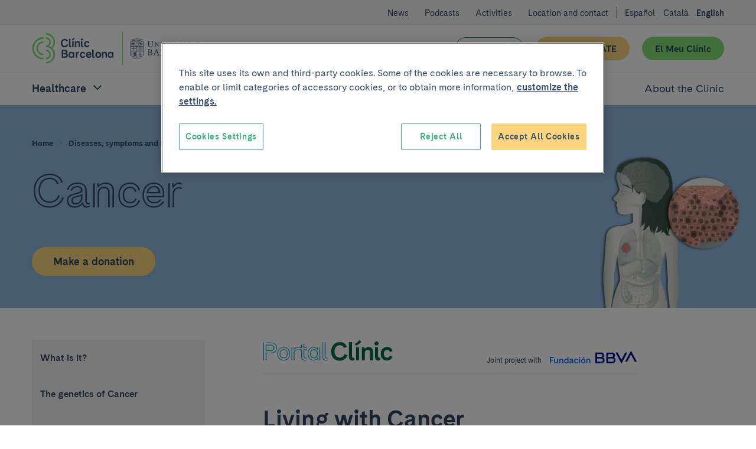

--- FILE ---
content_type: image/svg+xml
request_url: https://www.clinicbarcelona.org/uploads/media/default/0010/02/ca2b6f5823b02014bc17f0c2e1fd8fa36ad7a07b.svg
body_size: 898
content:
<svg width="400" height="400" viewBox="0 0 400 400" fill="none" xmlns="http://www.w3.org/2000/svg">
<path d="M190.5 170.699H94.4004V300.799H190.5V170.699Z" fill="#85DE76"/>
<path d="M189.6 155.399C189.6 144.299 180.6 135.299 169.5 135.299C167.1 135.299 164.7 135.799 162.6 136.599C162.1 128.499 155.4 122.199 147.2 122.199C139 122.199 132.4 128.499 131.8 136.499H131.7C126.3 131.599 119.1 128.499 111.2 128.499C94.2996 128.499 80.6996 142.199 80.6996 158.999C80.6996 159.299 80.6996 159.499 80.6996 159.799H80.5996V225.399C80.5996 228.999 83.4996 231.899 87.0996 231.899C90.6996 231.899 93.5996 228.999 93.5996 225.399V292.499C93.5996 297.299 97.4996 301.199 102.3 301.199H180.9C185.7 301.199 189.6 297.299 189.6 292.499V155.399Z" stroke="#232323" stroke-width="6" stroke-miterlimit="10" stroke-linecap="round" stroke-linejoin="round"/>
<path d="M93.5 225.297V181.797" stroke="#232323" stroke-width="6" stroke-miterlimit="10" stroke-linecap="round" stroke-linejoin="round"/>
<path d="M189 167.598H110.6" stroke="#232323" stroke-width="6" stroke-miterlimit="10" stroke-linecap="round" stroke-linejoin="round"/>
<path d="M162 201.5V270.3" stroke="#232323" stroke-width="6" stroke-miterlimit="10" stroke-linecap="round" stroke-linejoin="round"/>
<path d="M139.701 255.5V270.3" stroke="#232323" stroke-width="6" stroke-miterlimit="10" stroke-linecap="round" stroke-linejoin="round"/>
<path d="M139.701 239.297V255.497" stroke="#232323" stroke-width="6" stroke-miterlimit="10" stroke-linecap="round" stroke-linejoin="round"/>
<path d="M139.701 201.5V239.3" stroke="#232323" stroke-width="6" stroke-miterlimit="10" stroke-linecap="round" stroke-linejoin="round"/>
<path d="M117.4 238.699V270.299" stroke="#232323" stroke-width="6" stroke-miterlimit="10" stroke-linecap="round" stroke-linejoin="round"/>
<path d="M117.4 221V238.7" stroke="#232323" stroke-width="6" stroke-miterlimit="10" stroke-linecap="round" stroke-linejoin="round"/>
<path d="M117.4 201.5V221" stroke="#232323" stroke-width="6" stroke-miterlimit="10" stroke-linecap="round" stroke-linejoin="round"/>
<path d="M80.4004 178.199H72.1004C67.3004 178.199 63.4004 182.099 63.4004 186.899V241.799C63.4004 246.599 67.3004 250.499 72.1004 250.499H93.4004" stroke="#232323" stroke-width="6" stroke-miterlimit="10" stroke-linecap="round" stroke-linejoin="round"/>
<path d="M333.6 170.699H237.5V300.799H333.6V170.699Z" fill="#85DE76"/>
<path d="M332.701 155.399C332.701 144.299 323.701 135.299 312.601 135.299C310.201 135.299 307.801 135.799 305.701 136.599C305.201 128.499 298.501 122.199 290.301 122.199C282.101 122.199 275.501 128.499 274.901 136.499H274.801C269.401 131.599 262.201 128.499 254.301 128.499C237.401 128.499 223.801 142.199 223.801 158.999C223.801 159.299 223.801 159.499 223.801 159.799H223.701V225.399C223.701 228.999 226.601 231.899 230.201 231.899C233.801 231.899 236.701 228.999 236.701 225.399V292.499C236.701 297.299 240.601 301.199 245.401 301.199H324.001C328.801 301.199 332.701 297.299 332.701 292.499V155.399Z" stroke="#232323" stroke-width="6" stroke-miterlimit="10" stroke-linecap="round" stroke-linejoin="round"/>
<path d="M236.6 225.297V181.797" stroke="#232323" stroke-width="6" stroke-miterlimit="10" stroke-linecap="round" stroke-linejoin="round"/>
<path d="M332.101 167.598H253.701" stroke="#232323" stroke-width="6" stroke-miterlimit="10" stroke-linecap="round" stroke-linejoin="round"/>
<path d="M305.1 201.5V270.3" stroke="#232323" stroke-width="6" stroke-miterlimit="10" stroke-linecap="round" stroke-linejoin="round"/>
<path d="M282.801 255.5V270.3" stroke="#232323" stroke-width="6" stroke-miterlimit="10" stroke-linecap="round" stroke-linejoin="round"/>
<path d="M282.801 239.297V255.497" stroke="#232323" stroke-width="6" stroke-miterlimit="10" stroke-linecap="round" stroke-linejoin="round"/>
<path d="M282.801 201.5V239.3" stroke="#232323" stroke-width="6" stroke-miterlimit="10" stroke-linecap="round" stroke-linejoin="round"/>
<path d="M260.5 238.699V270.299" stroke="#232323" stroke-width="6" stroke-miterlimit="10" stroke-linecap="round" stroke-linejoin="round"/>
<path d="M260.5 221V238.7" stroke="#232323" stroke-width="6" stroke-miterlimit="10" stroke-linecap="round" stroke-linejoin="round"/>
<path d="M260.5 201.5V221" stroke="#232323" stroke-width="6" stroke-miterlimit="10" stroke-linecap="round" stroke-linejoin="round"/>
<path d="M223.5 178.199H215.2C210.4 178.199 206.5 182.099 206.5 186.899V241.799C206.5 246.599 210.4 250.499 215.2 250.499H236.5" stroke="#232323" stroke-width="6" stroke-miterlimit="10" stroke-linecap="round" stroke-linejoin="round"/>
<path d="M336 95.3984L63.5 301.398" stroke="#232323" stroke-width="6" stroke-miterlimit="10" stroke-linecap="round" stroke-linejoin="round"/>
</svg>


--- FILE ---
content_type: image/svg+xml
request_url: https://www.clinicbarcelona.org/uploads/media/default/0010/07/96358013ac00374493fbfae77f15a84e683221ed.svg
body_size: 1092
content:
<?xml version="1.0" encoding="utf-8"?>
<!-- Generator: Adobe Illustrator 27.0.1, SVG Export Plug-In . SVG Version: 6.00 Build 0)  -->
<svg version="1.1" id="Layer_1" xmlns="http://www.w3.org/2000/svg" xmlns:xlink="http://www.w3.org/1999/xlink" x="0px" y="0px"
	 viewBox="0 0 400 400" style="enable-background:new 0 0 400 400;" xml:space="preserve">
<style type="text/css">
	.st0{fill:#FFFFFF;stroke:#282828;stroke-width:6;stroke-linecap:round;stroke-linejoin:round;stroke-miterlimit:10;}
	.st1{fill:none;stroke:#282828;stroke-width:6;stroke-linecap:round;stroke-linejoin:round;stroke-miterlimit:10;}
	.st2{fill:#85DE76;}
	.st3{fill:none;stroke:#232323;stroke-width:6;stroke-linecap:round;stroke-linejoin:round;stroke-miterlimit:10;}
	.st4{fill:none;stroke:#222222;stroke-width:6;stroke-linecap:round;stroke-linejoin:round;stroke-miterlimit:10;}
	
		.st5{fill:none;stroke:#009EE5;stroke-width:6;stroke-linecap:round;stroke-linejoin:round;stroke-miterlimit:10;stroke-dasharray:12;}
	.st6{display:none;}
</style>
<g id="Iconos">
	<path class="st0" d="M152,126c0,15.2-12.3,27.5-27.5,27.5S97,141.2,97,126s12.3-27.5,27.5-27.5C139.7,98.6,152,110.9,152,126z"/>
	<line class="st1" x1="124.5" y1="126" x2="136.1" y2="118.2"/>
	<line class="st1" x1="124.5" y1="126" x2="133.5" y2="141"/>
	<polygon class="st2" points="202.1,176.2 213.5,186.2 218,199.5 215.4,204.9 198.2,200.9 183.1,194.4 177,187.7 175.5,181.2 
		176.4,175.4 189.9,172.5 	"/>
	<path class="st3" d="M163,224c-0.2,7.1,2.4,14.1,7.2,19.3c4.9,5.2,11.6,8.3,18.8,8.5c14.9,0.5,27.4-11.1,27.9-26l0.8-24.1
		c0.5-14.9-11.1-27.3-26-27.9c-14.9-0.5-27.3,11.1-27.9,26L163,224z"/>
	<path class="st3" d="M174,179.7c0,0,0.6,16.9,43.7,24.5"/>
	<path class="st3" d="M247.7,310.9l0.3-20.2c0.2-15-11.7-27.3-26.7-27.6l-6.9-0.1c-0.6,0-8.5-0.2-8.5-0.2"/>
	<path class="st4" d="M136.8,310.9l0.2-21.4c0.2-15,12.6-26.9,27.6-26.7l10.9,0.1c-2.9,0-5.4,0-5.4,0"/>
	<g>
		<g>
			<path class="st3" d="M246,98.8c5.7-4,13.5-4.5,19.8-0.6l0,0c6.3,3.9,9.3,11.1,8.3,18"/>
		</g>
	</g>
	<path class="st3" d="M275.2,125.2c-1.6,2.5-3.1,4.3-5.6,2.8l-32-20c-2.5-1.6-1.5-3.8,0-6.3l0,0c1.6-2.5,3.1-4.3,5.6-2.8l31.9,19.9
		C277.7,120.5,276.7,122.7,275.2,125.2L275.2,125.2z"/>
	<line class="st5" x1="235.8" y1="119.6" x2="192.8" y2="166.4"/>
	<line class="st5" x1="243.7" y1="125.1" x2="208.5" y2="176.3"/>
	<line class="st5" x1="251.9" y1="130.3" x2="223.5" y2="185"/>
	<line class="st5" x1="261.8" y1="135.7" x2="238.9" y2="193.5"/>
	<path class="st3" d="M268.1,99.2V91c0-6.3,5.1-11.5,11.5-11.5H298c6.3,0,11.5,5.1,11.5,11.5v224"/>
</g>
<g id="Guías" class="st6">
</g>
</svg>


--- FILE ---
content_type: image/svg+xml
request_url: https://www.clinicbarcelona.org/uploads/media/default/0010/01/f03356d749ff170f4a6fb04f25bb5d7136ec9fe7.svg
body_size: 563
content:
<svg width="400" height="401" viewBox="0 0 400 401" fill="none" xmlns="http://www.w3.org/2000/svg">
<path d="M276.101 275.908C268.701 283.308 258.901 287.508 248.601 287.708C238.301 287.908 228.601 284.008 221.401 276.808L123.001 178.408C108.201 163.608 108.601 139.008 123.901 123.708C139.201 108.408 163.801 108.008 178.601 122.808L277.001 221.208C291.801 236.008 291.401 260.608 276.101 275.908Z" fill="#009EE5"/>
<path d="M221.399 276.808C228.599 284.008 238.199 287.808 248.599 287.708C258.899 287.508 268.699 283.308 276.099 275.908C291.399 260.608 291.899 236.008 276.999 221.208L227.799 172.008L172.199 227.608L221.399 276.808Z" fill="#85DE76"/>
<path d="M221.4 276.808L124.7 180.108C109.4 164.808 109.4 139.908 124.7 124.508C132.1 117.108 142.1 113.008 152.5 113.008C162.9 113.008 172.9 117.108 180.3 124.508L275.4 219.608C290.7 234.908 290.7 259.808 275.4 275.208" stroke="#232323" stroke-width="6" stroke-miterlimit="10" stroke-linecap="round" stroke-linejoin="round"/>
<path d="M227.8 172.008L195.5 204.208" stroke="#232323" stroke-width="6" stroke-miterlimit="10" stroke-linecap="round" stroke-linejoin="round"/>
<path d="M216.1 160.406L197.5 179.006" stroke="#232323" stroke-width="6" stroke-miterlimit="10" stroke-linecap="round" stroke-linejoin="round"/>
<path d="M204.399 148.707L172.199 180.907" stroke="#232323" stroke-width="6" stroke-miterlimit="10" stroke-linecap="round" stroke-linejoin="round"/>
<path d="M192.8 137.008L172.1 157.708" stroke="#232323" stroke-width="6" stroke-miterlimit="10" stroke-linecap="round" stroke-linejoin="round"/>
</svg>


--- FILE ---
content_type: image/svg+xml
request_url: https://www.clinicbarcelona.org/uploads/media/default/0010/01/1ed08f741ea9bcca94f279da835122aef1efa78d.svg
body_size: 1204
content:
<svg width="400" height="401" viewBox="0 0 400 401" fill="none" xmlns="http://www.w3.org/2000/svg">
<path d="M209.001 65.9078L198.601 72.5078L193.301 82.7078L194.701 87.4078L209.001 86.3078L222.101 82.9078L227.801 78.4078L229.801 73.3078V68.5078L219.301 64.5078L209.001 65.9078Z" fill="#85DE76"/>
<path d="M186.799 139.207C186.799 139.207 186.099 160.507 181.399 167.707C176.699 174.907 165.899 182.707 165.899 182.707L165.699 218.007L227.899 217.307V146.707L224.099 143.907L215.999 155.707L199.799 158.907L190.699 153.607L186.799 139.207Z" fill="#009EE5"/>
<path d="M224.301 141.008C230.601 153.108 242.001 160.508 255.001 161.608C265.101 162.408 274.801 159.308 282.501 152.708C286.901 148.908 293.201 148.708 297.901 151.608C299.001 152.308 300.001 153.108 300.901 154.208C305.601 159.708 304.901 167.908 299.401 172.508C286.401 183.508 269.901 188.808 252.901 187.508C244.201 186.808 235.801 184.308 228.301 180.408" stroke="#232323" stroke-width="6" stroke-miterlimit="10" stroke-linecap="round" stroke-linejoin="round"/>
<path d="M227.801 217.108V170.508" stroke="#232323" stroke-width="6" stroke-miterlimit="10" stroke-linecap="round" stroke-linejoin="round"/>
<path d="M234.5 108.208C233 120.208 222.1 128.808 210 127.408C198 125.908 189.4 115.008 190.8 102.908L193.2 83.4079C194.7 71.4079 205.6 62.8079 217.7 64.2079C229.7 65.7079 238.3 76.6079 236.9 88.7079L234.5 108.208Z" stroke="#232323" stroke-width="6" stroke-miterlimit="10" stroke-linecap="round" stroke-linejoin="round"/>
<path d="M232.299 72.5078C232.299 72.5078 229.399 86.2078 192.699 87.4078" stroke="#232323" stroke-width="6" stroke-miterlimit="10" stroke-linecap="round" stroke-linejoin="round"/>
<path d="M224.101 142.107C223.001 152.407 213.801 159.807 203.601 158.707C193.301 157.607 185.901 148.407 187.001 138.207" stroke="#232323" stroke-width="6" stroke-miterlimit="10" stroke-linecap="round" stroke-linejoin="round"/>
<path d="M165.801 182.608C165.801 182.608 186.701 176.808 186.701 141.008" stroke="#232323" stroke-width="6" stroke-miterlimit="10" stroke-linecap="round" stroke-linejoin="round"/>
<path d="M227.8 217.107H184.1" stroke="#232323" stroke-width="6" stroke-miterlimit="10" stroke-linecap="round" stroke-linejoin="round"/>
<path d="M160.9 257.906L190.7 266.606" stroke="#232323" stroke-width="6" stroke-miterlimit="10" stroke-linecap="round" stroke-linejoin="round"/>
<path d="M228.9 265.707L251.3 247.807" stroke="#232323" stroke-width="6" stroke-miterlimit="10" stroke-linecap="round" stroke-linejoin="round"/>
<path d="M227.8 217.106L258.7 257.406C262.6 262.706 263.2 269.806 259.9 275.006L232.8 329.806C230.3 333.806 226.1 335.906 221.7 335.906C219.4 335.906 217 335.306 214.8 333.906C208.7 330.106 206.8 322.106 210.6 316.006L229.5 275.806C231.5 271.606 230.4 266.606 226.8 263.606L205.1 245.206C203.6 243.906 201.5 243.506 199.6 244.106C197.7 244.706 196.2 246.206 195.7 248.106L185.8 283.506C184 290.006 181.1 294.006 181.1 294.006C178.6 298.806 171.7 303.806 167.5 305.406L122.8 321.906C120.5 322.706 118.2 322.906 116 322.606C111.1 321.906 106.8 318.606 105 313.706C102.3 306.506 106 298.506 113.2 295.906L151.6 281.706C154.5 280.606 156.7 278.306 157.6 275.306L165.6 217.706C165.7 217.206 165.7 216.706 165.7 216.206L165.8 164.206C157.8 162.906 148.5 164.206 141.2 168.006C132.3 172.706 125.7 180.606 122.7 190.206C121 195.806 115.8 199.306 110.3 199.306C109 199.306 107.7 199.106 106.4 198.706C99.4996 196.606 95.6996 189.306 97.8996 182.406C103 166.106 114.1 152.806 129.2 144.906C140.4 139.006 145.5 137.906 165.1 137.906H186.4" stroke="#232323" stroke-width="6" stroke-miterlimit="10" stroke-linecap="round" stroke-linejoin="round"/>
</svg>


--- FILE ---
content_type: image/svg+xml
request_url: https://www.clinicbarcelona.org/uploads/media/default/0010/08/bf08dc047953ad0a7fe2ab37705dc69924f4e6c0.svg
body_size: 2478
content:
<svg width="400" height="401" viewBox="0 0 400 401" fill="none" xmlns="http://www.w3.org/2000/svg">
<path d="M135.898 324.299V305.699C131.998 305.699 119.098 305.699 116.398 305.699V323.299" fill="#B2E2F7"/>
<path d="M116.398 308.797V322.397C116.398 323.397 117.198 324.197 118.198 324.197H134.198C135.198 324.197 135.998 323.397 135.998 322.397V308.797" stroke="#141015" stroke-width="6" stroke-miterlimit="10" stroke-linecap="round" stroke-linejoin="round"/>
<path d="M116.398 308.798L114.898 293.898H137.798L135.898 308.798" stroke="#141015" stroke-width="6" stroke-miterlimit="10" stroke-linecap="round" stroke-linejoin="round"/>
<path d="M173.801 324.299V305.699C169.901 305.699 157.001 305.699 154.301 305.699V323.299" fill="#B2E2F7"/>
<path d="M154.301 308.797V322.397C154.301 323.397 155.101 324.197 156.101 324.197H172.101C173.101 324.197 173.901 323.397 173.901 322.397V308.797" stroke="#141015" stroke-width="6" stroke-miterlimit="10" stroke-linecap="round" stroke-linejoin="round"/>
<path d="M154.301 308.798L152.801 293.898H175.701L173.801 308.798" stroke="#141015" stroke-width="6" stroke-miterlimit="10" stroke-linecap="round" stroke-linejoin="round"/>
<path d="M211.699 324.299V305.699C207.799 305.699 194.899 305.699 192.199 305.699V323.299" fill="#B2E2F7"/>
<path d="M192.199 308.797V322.397C192.199 323.397 192.999 324.197 193.999 324.197H209.999C210.999 324.197 211.799 323.397 211.799 322.397V308.797" stroke="#141015" stroke-width="6" stroke-miterlimit="10" stroke-linecap="round" stroke-linejoin="round"/>
<path d="M192.199 308.798L190.699 293.898H213.599L211.699 308.798" stroke="#141015" stroke-width="6" stroke-miterlimit="10" stroke-linecap="round" stroke-linejoin="round"/>
<path d="M249.598 324.299V305.699C245.698 305.699 232.798 305.699 230.098 305.699V323.299" fill="#B2E2F7"/>
<path d="M230.098 308.797V322.397C230.098 323.397 230.898 324.197 231.898 324.197H247.898C248.898 324.197 249.698 323.397 249.698 322.397V308.797" stroke="#141015" stroke-width="6" stroke-miterlimit="10" stroke-linecap="round" stroke-linejoin="round"/>
<path d="M230.098 308.798L228.598 293.898H251.498L249.598 308.798" stroke="#141015" stroke-width="6" stroke-miterlimit="10" stroke-linecap="round" stroke-linejoin="round"/>
<path d="M287.5 324.299V305.699C283.6 305.699 270.7 305.699 268 305.699V323.299" fill="#B2E2F7"/>
<path d="M268 308.797V322.397C268 323.397 268.8 324.197 269.8 324.197H285.8C286.8 324.197 287.6 323.397 287.6 322.397V308.797" stroke="#141015" stroke-width="6" stroke-miterlimit="10" stroke-linecap="round" stroke-linejoin="round"/>
<path d="M268 308.798L266.5 293.898H289.4L287.5 308.798" stroke="#141015" stroke-width="6" stroke-miterlimit="10" stroke-linecap="round" stroke-linejoin="round"/>
<path d="M200.299 66.3984L64.1992 336.898H336.799L200.299 66.3984Z" stroke="#1C1E1C" stroke-width="6.0009" stroke-miterlimit="10" stroke-linecap="round" stroke-linejoin="round"/>
<path d="M94.5 280.398H308.3" stroke="#1C1E1C" stroke-width="6" stroke-miterlimit="10" stroke-linecap="round" stroke-linejoin="round"/>
<path d="M119.801 226.398H279.501" stroke="#1C1E1C" stroke-width="6" stroke-miterlimit="10" stroke-linecap="round" stroke-linejoin="round"/>
<path d="M148 172.398H252.8" stroke="#1C1E1C" stroke-width="6" stroke-miterlimit="10" stroke-linecap="round" stroke-linejoin="round"/>
<path d="M174.199 118.398H225.799" stroke="#1C1E1C" stroke-width="6" stroke-miterlimit="10" stroke-linecap="round" stroke-linejoin="round"/>
<path d="M183 243.498C171.9 240.198 153.4 239.598 140 243.498C134 245.298 120.4 250.398 121.5 260.198C121.5 260.198 121.5 266.498 127 266.498C135.7 266.498 187.2 266.498 195.9 266.498C201.5 266.498 201.5 260.198 201.5 260.198C202.6 250.398 189.2 245.298 183 243.498Z" fill="#B2E2F7"/>
<path d="M183 243.599C171.9 240.299 153.4 239.699 140 243.599C134 245.399 120.4 250.499 121.5 260.299C121.5 260.299 121.5 266.599 127 266.599C135.7 266.599 187.2 266.599 195.9 266.599C201.5 266.599 201.5 260.299 201.5 260.299C202.6 250.499 189.2 245.499 183 243.599Z" stroke="#1E1E1E" stroke-width="6" stroke-miterlimit="10" stroke-linecap="round" stroke-linejoin="round"/>
<path d="M169.598 242.199C169.598 242.199 173.698 246.199 174.398 249.899L169.598 242.199Z" fill="white"/>
<path d="M169.598 242.199C169.598 242.199 173.698 246.199 174.398 249.899" stroke="#1E1E1E" stroke-width="6" stroke-miterlimit="10" stroke-linecap="round" stroke-linejoin="round"/>
<path d="M149.301 241.699C149.301 241.699 153.401 246.199 154.101 250.499L149.301 241.699Z" fill="white"/>
<path d="M149.301 241.699C149.301 241.699 153.401 246.199 154.101 250.499" stroke="#1E1E1E" stroke-width="6" stroke-miterlimit="10" stroke-linecap="round" stroke-linejoin="round"/>
<path d="M154.698 195.799C154.698 195.799 153.598 209.799 147.598 213.599L152.798 218.499C152.798 218.499 162.398 209.699 171.898 212.499L172.398 208.699L156.998 195.699L154.698 195.799Z" fill="#85DE76"/>
<path d="M159.098 194.997C159.098 194.997 149.698 196.597 149.598 187.897C149.498 180.197 159.898 177.697 164.098 185.297C164.098 185.297 170.698 180.297 178.398 184.497C186.098 188.697 185.798 198.797 184.798 200.597C184.798 200.597 194.398 206.197 187.098 213.797C182.698 218.397 173.998 215.497 173.898 209.397C173.898 209.397 171.198 208.897 169.998 206.897C168.798 204.897 169.698 202.497 169.698 202.497C169.698 202.497 165.798 204.597 162.098 201.297C158.998 198.597 159.098 194.997 159.098 194.997Z" fill="white" stroke="black" stroke-width="6" stroke-miterlimit="10" stroke-linecap="round" stroke-linejoin="round"/>
<path d="M171.898 212.597C163.498 209.097 153.098 218.297 153.098 218.297L148.098 213.697C155.898 206.797 154.798 195.797 154.798 195.797" stroke="black" stroke-width="6" stroke-miterlimit="10" stroke-linecap="round" stroke-linejoin="round"/>
<path d="M247.298 186.199C251.398 197.299 245.498 209.899 233.898 214.799C222.198 219.699 209.098 214.899 204.098 204.199L247.298 186.199Z" fill="#85DE76"/>
<path d="M234.898 216.1C248.098 210.6 254.598 196 249.798 183L200.898 203.4C206.798 215.9 221.698 221.6 234.898 216.1Z" stroke="black" stroke-width="6" stroke-miterlimit="10" stroke-linecap="round" stroke-linejoin="round"/>
<path d="M238.301 193.598C238.301 193.598 240.501 195.498 242.401 194.798C243.401 194.398 243.901 192.398 242.201 191.998C241.301 191.798 240.201 192.198 238.301 193.598Z" fill="#141015"/>
<path d="M236.301 199.898C236.301 199.898 236.701 202.798 238.501 203.498C239.501 203.898 241.201 202.698 240.201 201.198C239.701 200.498 238.701 199.998 236.301 199.898Z" fill="#141015"/>
<path d="M217.798 202C217.798 202 217.598 204.9 215.698 205.8C214.698 206.3 212.898 205.2 213.898 203.7C214.398 202.9 215.398 202.4 217.798 202Z" fill="#141015"/>
<path d="M223.598 205C223.598 205 225.398 207.3 224.598 209.1C224.198 210.1 222.098 210.4 221.798 208.7C221.598 207.9 221.998 206.8 223.598 205Z" fill="#141015"/>
<path d="M230.898 204.199C230.898 204.199 229.798 206.899 230.998 208.399C231.698 209.199 233.798 208.999 233.598 207.199C233.598 206.399 232.998 205.499 230.898 204.199Z" fill="#141015"/>
<path d="M210.602 145H187.602V160.4H210.602V145Z" fill="#A6DDF6"/>
<path d="M183 136.699H214.4" stroke="#231F20" stroke-width="6" stroke-miterlimit="10" stroke-linecap="round" stroke-linejoin="round"/>
<path d="M210.699 137V159.4C210.699 160.1 210.199 160.6 209.499 160.6H188.899C188.199 160.6 187.699 160.1 187.699 159.4V137" stroke="#231F20" stroke-width="6" stroke-miterlimit="10" stroke-linecap="round" stroke-linejoin="round"/>
<path d="M187.602 145H210.402" stroke="#231F20" stroke-width="6" stroke-miterlimit="10" stroke-linecap="round" stroke-linejoin="round"/>
<path d="M201.199 136.698V129.398C201.199 127.998 202.299 126.898 203.699 126.898C204.399 126.898 204.999 127.198 205.399 127.598C205.899 128.098 206.099 128.698 206.099 129.298V136.598" fill="#231F20"/>
<path d="M191 101.198L202.2 95.5977C202.2 95.5977 204 96.4977 209.1 99.3977V105.698L191 107.198V101.198Z" fill="white" stroke="#231F20" stroke-width="6" stroke-miterlimit="10" stroke-linecap="round" stroke-linejoin="round"/>
<path d="M193.898 101.399L201.498 97.6992C201.498 97.6992 202.698 98.2992 206.198 100.299V104.599L193.898 105.599V101.399Z" fill="white"/>
<path d="M205.898 100.098L201.498 97.5977L194.398 101.098L193.898 101.398L197.398 101.198C197.398 101.198 197.398 102.098 197.398 102.498C197.398 102.698 197.298 103.198 197.998 103.198C198.698 103.198 198.698 102.498 198.698 102.498C198.698 102.498 198.698 101.898 198.698 101.698C198.698 101.498 198.798 101.198 199.398 101.198C200.298 101.298 199.498 102.898 200.398 102.898C201.098 102.898 201.098 102.598 201.098 102.098C201.098 101.898 201.098 101.598 201.098 101.298C201.098 101.098 201.198 100.698 201.698 100.698C202.198 100.598 202.298 100.998 202.298 101.198C202.398 101.398 202.598 101.598 202.998 101.498C203.598 101.398 203.698 100.398 203.698 100.398L205.898 100.098Z" fill="#85DE76"/>
<path d="M326.099 115.9C322.299 135.5 303.299 148.2 283.699 144.4C264.099 140.6 251.399 121.6 255.199 102C258.999 82.3999 277.999 69.6999 297.599 73.4999C317.099 77.3999 329.899 96.2999 326.099 115.9Z" fill="#85DE76"/>
<path d="M326.099 115.9C322.299 135.5 303.299 148.2 283.699 144.4C264.099 140.6 251.399 121.6 255.199 102C258.999 82.3999 277.999 69.6999 297.599 73.4999C317.099 77.3999 329.899 96.2999 326.099 115.9Z" stroke="#232323" stroke-width="6" stroke-miterlimit="10" stroke-linecap="round" stroke-linejoin="round"/>
<path d="M276.5 103.399L290.5 120.399L333.4 74.6992" stroke="#232323" stroke-width="6" stroke-miterlimit="10" stroke-linecap="round" stroke-linejoin="round"/>
<path d="M246.001 243.297C244.601 245.697 245.301 248.697 247.701 250.097C250.101 251.497 253.101 250.797 254.501 248.397L254.401 248.497C255.801 246.097 258.901 245.397 261.301 246.797C263.701 248.197 264.401 251.297 263.001 253.697L263.101 253.597C261.701 255.997 262.401 258.997 264.801 260.397C267.201 261.797 270.201 261.097 271.601 258.697L271.501 258.897C275.801 251.797 273.501 242.597 266.501 238.297C259.401 233.997 250.201 236.297 245.901 243.297" fill="#85DE76"/>
<path d="M246.001 243.297C244.601 245.697 245.301 248.697 247.701 250.097C250.101 251.497 253.101 250.797 254.501 248.397L254.401 248.497C255.801 246.097 258.901 245.397 261.301 246.797C263.701 248.197 264.401 251.297 263.001 253.697L263.101 253.597C261.701 255.997 262.401 258.997 264.801 260.397C267.201 261.797 270.201 261.097 271.601 258.697L271.501 258.897C275.801 251.797 273.501 242.597 266.501 238.297C259.401 233.997 250.201 236.297 245.901 243.297" stroke="#231F20" stroke-width="6" stroke-miterlimit="10" stroke-linejoin="bevel"/>
<path d="M248.904 265.489C250.904 263.589 250.498 260.299 248.598 258.399C246.698 256.399 243.498 256.399 241.598 258.299L241.698 258.199C239.698 260.099 236.498 260.099 234.598 258.099C232.698 256.099 232.698 252.899 234.698 250.999L234.598 251.099C236.598 249.199 236.598 245.999 234.698 244.099C232.798 242.099 229.598 242.099 227.698 243.999L227.898 243.899C221.998 249.699 221.898 259.199 227.698 265.199C233.498 271.099 242.998 271.199 248.998 265.399" fill="#85DE76"/>
<path d="M248.904 265.489C250.904 263.589 250.498 260.299 248.598 258.399C246.698 256.399 243.498 256.399 241.598 258.299L241.698 258.199C239.698 260.099 236.498 260.099 234.598 258.099C232.698 256.099 232.698 252.899 234.698 250.999L234.598 251.099C236.598 249.199 236.598 245.999 234.698 244.099C232.798 242.099 229.598 242.099 227.698 243.999L227.898 243.899C221.998 249.699 221.898 259.199 227.698 265.199C233.498 271.099 242.998 271.199 248.998 265.399" stroke="#231F20" stroke-width="6.0009" stroke-miterlimit="10" stroke-linejoin="bevel"/>
</svg>


--- FILE ---
content_type: image/svg+xml
request_url: https://www.clinicbarcelona.org/uploads/media/default/0010/07/c889d56a002af05e6770d9f38eb363ed5d4dd7bb.svg
body_size: 773
content:
<?xml version="1.0" encoding="utf-8"?>
<!-- Generator: Adobe Illustrator 27.0.1, SVG Export Plug-In . SVG Version: 6.00 Build 0)  -->
<svg version="1.1" id="Layer_1" xmlns="http://www.w3.org/2000/svg" xmlns:xlink="http://www.w3.org/1999/xlink" x="0px" y="0px"
	 viewBox="0 0 400 400" style="enable-background:new 0 0 400 400;" xml:space="preserve">
<style type="text/css">
	.st0{fill:#85DE76;stroke:#232323;stroke-width:6;stroke-linecap:round;stroke-linejoin:round;stroke-miterlimit:10;}
	.st1{fill:#009EE5;stroke:#232323;stroke-width:6;stroke-linecap:round;stroke-linejoin:round;stroke-miterlimit:10;}
	.st2{fill:none;stroke:#232323;stroke-width:6;stroke-linecap:round;stroke-linejoin:round;stroke-miterlimit:10;}
</style>
<g id="Layer_1_00000142871370315084157920000013770986382494397877_">
	<g id="Layer_2_00000084508009010973376350000001594208972145045396_">
	</g>
	<path class="st0" d="M240.6,112.4c11.7,3,22.6,9.8,30.5,20.2c18.5,24.4,13.8,59.2-10.6,77.7s-59.2,13.8-77.7-10.6
		S169,140.5,193.4,122C207.4,111.4,224.8,108.4,240.6,112.4"/>
	<path class="st1" d="M175.7,240.3c-3.8,11.5-11.4,21.8-22.3,29c-25.6,16.8-60,9.6-76.8-16s-9.6-60,16-76.8s60-9.6,76.8,16
		C179.1,207.2,180.8,224.8,175.7,240.3"/>
	<path class="st2" d="M300.1,67.1c5.7-1.9,17.9-0.3,23.9,2.5c6.1,2.9,9.7,8.2,10.1,14.7c0.4,6.8-1.1,13.4-3.7,19.2"/>
	<line class="st2" x1="159.2" y1="269.9" x2="208.6" y2="334.4"/>
	<line class="st2" x1="211" y1="303.8" x2="178.5" y2="328.8"/>
	<line class="st2" x1="267.6" y1="127.7" x2="325.9" y2="76"/>
</g>
<g id="Capa_3">
</g>
</svg>
